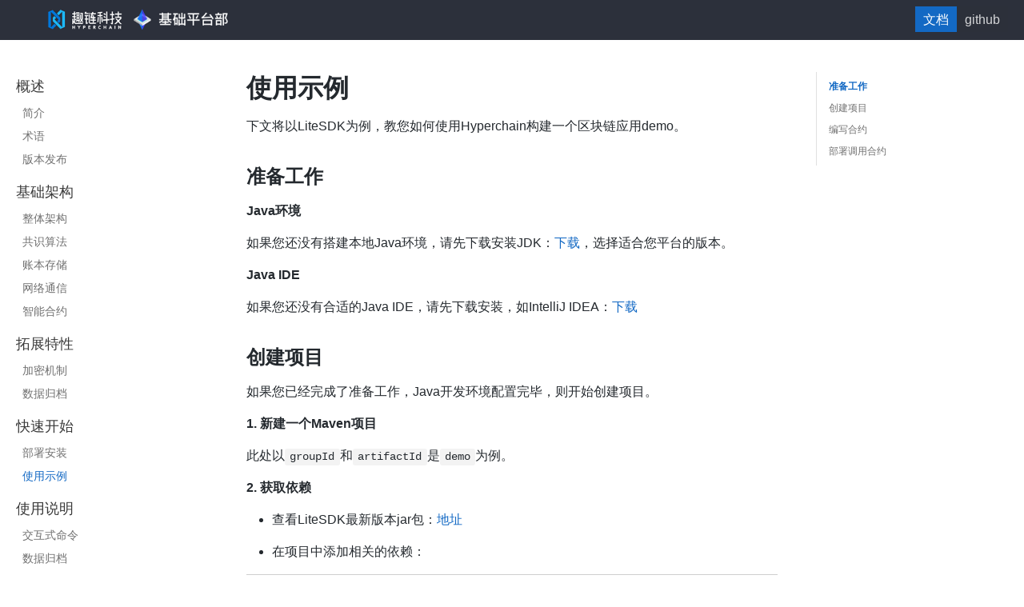

--- FILE ---
content_type: text/html; charset=utf-8
request_url: https://docs.hyperchain.cn/docs/flato-solo/3.2-flato-tutorial
body_size: 27365
content:
<!DOCTYPE html><html lang="en"><head><meta charSet="utf-8"/><meta http-equiv="X-UA-Compatible" content="IE=edge"/><title>使用示例 · Docs</title><meta name="viewport" content="width=device-width"/><meta name="generator" content="Docusaurus"/><meta name="description" content="下文将以LiteSDK为例，教您如何使用Hyperchain构建一个区块链应用demo。"/><meta name="docsearch:language" content="en"/><meta property="og:title" content="使用示例 · Docs"/><meta property="og:type" content="website"/><meta property="og:url" content="https://www.hyperchain.cn/"/><meta property="og:description" content="下文将以LiteSDK为例，教您如何使用Hyperchain构建一个区块链应用demo。"/><meta property="og:image" content="https://www.hyperchain.cn/img/logo/Bowler_FullColor_DarkText.png"/><meta name="twitter:card" content="summary"/><meta name="twitter:image" content="https://www.hyperchain.cn/img/logo/Bowler_FullColor_DarkText.png"/><link rel="shortcut icon" href="/img/favicon/favicon.ico"/><link rel="stylesheet" href="//cdnjs.cloudflare.com/ajax/libs/highlight.js/9.12.0/styles/atom-one-dark.min.css"/><script>
              (function(i,s,o,g,r,a,m){i['GoogleAnalyticsObject']=r;i[r]=i[r]||function(){
              (i[r].q=i[r].q||[]).push(arguments)},i[r].l=1*new Date();a=s.createElement(o),
              m=s.getElementsByTagName(o)[0];a.async=1;a.src=g;m.parentNode.insertBefore(a,m)
              })(window,document,'script','https://www.google-analytics.com/analytics.js','ga');

              ga('create', 'UA-135472777-1', 'auto');
              ga('send', 'pageview');
            </script><script type="text/javascript" src="https://buttons.github.io/buttons.js"></script><script src="/js/scrollSpy.js"></script><link rel="stylesheet" href="/css/prism.css"/><link rel="stylesheet" href="/css/main.css"/><script src="/js/codetabs.js"></script></head><body class="sideNavVisible separateOnPageNav"><div class="fixedHeaderContainer"><div class="headerWrapper wrapper"><header><a href="/"><img class="logo" src="/img/logo/header_logo@2x.png" alt="Docs"/><h2 class="headerTitleWithLogo">Docs</h2></a><div class="navigationWrapper navigationSlider"><nav class="slidingNav"><ul class="nav-site nav-site-internal"><li class="siteNavGroupActive"><a href="/docs/flato-solo/1.0-flato-intro" target="_self">文档</a></li><li class=""><a href="https://github.com/hyperchain/hyperchain" target="_self">github</a></li></ul></nav></div></header></div></div><div class="navPusher"><div class="docMainWrapper wrapper"><div class="docsNavContainer" id="docsNav"><nav class="toc"><div class="toggleNav"><section class="navWrapper wrapper"><div class="navBreadcrumb wrapper"><div class="navToggle" id="navToggler"><div class="hamburger-menu"><div class="line1"></div><div class="line2"></div><div class="line3"></div></div></div><h2><i>›</i><span>快速开始</span></h2><div class="tocToggler" id="tocToggler"><i class="icon-toc"></i></div></div><div class="navGroups"><div class="navGroup"><h3 class="navGroupCategoryTitle">概述</h3><ul class=""><li class="navListItem"><a class="navItem" href="/docs/flato-solo/1.0-flato-intro">简介</a></li><li class="navListItem"><a class="navItem" href="/docs/flato-solo/1.1-flato-term">术语</a></li><li class="navListItem"><a class="navItem" href="/docs/flato-solo/1.2-flato-releasenote">版本发布</a></li></ul></div><div class="navGroup"><h3 class="navGroupCategoryTitle">基础架构</h3><ul class=""><li class="navListItem"><a class="navItem" href="/docs/flato-solo/2.0-flato-architecture">整体架构</a></li><li class="navListItem"><a class="navItem" href="/docs/flato-solo/2.1-flato-feature-consensus">共识算法</a></li><li class="navListItem"><a class="navItem" href="/docs/flato-solo/2.2-flato-feature-storage">账本存储</a></li><li class="navListItem"><a class="navItem" href="/docs/flato-solo/2.3-flato-feature-network">网络通信</a></li><li class="navListItem"><a class="navItem" href="/docs/flato-solo/2.4-flato-feature-contract">智能合约</a></li></ul></div><div class="navGroup"><h3 class="navGroupCategoryTitle">拓展特性</h3><ul class=""><li class="navListItem"><a class="navItem" href="/docs/flato-solo/2.5-flato-feature-encryption">加密机制</a></li><li class="navListItem"><a class="navItem" href="/docs/flato-solo/2.6-flato-feature-archive">数据归档</a></li></ul></div><div class="navGroup"><h3 class="navGroupCategoryTitle">快速开始</h3><ul class=""><li class="navListItem"><a class="navItem" href="/docs/flato-solo/3.1-flato-quickstart">部署安装</a></li><li class="navListItem navListItemActive"><a class="navItem" href="/docs/flato-solo/3.2-flato-tutorial">使用示例</a></li></ul></div><div class="navGroup"><h3 class="navGroupCategoryTitle">使用说明</h3><ul class=""><li class="navListItem"><a class="navItem" href="/docs/flato-solo/4.3-flato-guide-ipc">交互式命令</a></li><li class="navListItem"><a class="navItem" href="/docs/flato-solo/4.4-flato-guide-archive">数据归档</a></li></ul></div><div class="navGroup"><h3 class="navGroupCategoryTitle">SDK</h3><ul class=""><li class="navListItem"><a class="navItem" href="/docs/flato-solo/5.1-flato-sdk-litesdk">LITESDK</a></li></ul></div></div></section></div><script>
            var coll = document.getElementsByClassName('collapsible');
            var checkActiveCategory = true;
            for (var i = 0; i < coll.length; i++) {
              var links = coll[i].nextElementSibling.getElementsByTagName('*');
              if (checkActiveCategory){
                for (var j = 0; j < links.length; j++) {
                  if (links[j].classList.contains('navListItemActive')){
                    coll[i].nextElementSibling.classList.toggle('hide');
                    coll[i].childNodes[1].classList.toggle('rotate');
                    checkActiveCategory = false;
                    break;
                  }
                }
              }

              coll[i].addEventListener('click', function() {
                var arrow = this.childNodes[1];
                arrow.classList.toggle('rotate');
                var content = this.nextElementSibling;
                content.classList.toggle('hide');
              });
            }

            document.addEventListener('DOMContentLoaded', function() {
              createToggler('#navToggler', '#docsNav', 'docsSliderActive');
              createToggler('#tocToggler', 'body', 'tocActive');

              var headings = document.querySelector('.toc-headings');
              headings && headings.addEventListener('click', function(event) {
                var el = event.target;
                while(el !== headings){
                  if (el.tagName === 'A') {
                    document.body.classList.remove('tocActive');
                    break;
                  } else{
                    el = el.parentNode;
                  }
                }
              }, false);

              function createToggler(togglerSelector, targetSelector, className) {
                var toggler = document.querySelector(togglerSelector);
                var target = document.querySelector(targetSelector);

                if (!toggler) {
                  return;
                }

                toggler.onclick = function(event) {
                  event.preventDefault();

                  target.classList.toggle(className);
                };
              }
            });
        </script></nav></div><div class="container mainContainer docsContainer"><div class="wrapper"><div class="post"><header class="postHeader"><h1 id="__docusaurus" class="postHeaderTitle">使用示例</h1></header><article><div><span><p>下文将以LiteSDK为例，教您如何使用Hyperchain构建一个区块链应用demo。</p>
<h2><a class="anchor" aria-hidden="true" id="准备工作"></a><a href="#准备工作" aria-hidden="true" class="hash-link"><svg class="hash-link-icon" aria-hidden="true" height="16" version="1.1" viewBox="0 0 16 16" width="16"><path fill-rule="evenodd" d="M4 9h1v1H4c-1.5 0-3-1.69-3-3.5S2.55 3 4 3h4c1.45 0 3 1.69 3 3.5 0 1.41-.91 2.72-2 3.25V8.59c.58-.45 1-1.27 1-2.09C10 5.22 8.98 4 8 4H4c-.98 0-2 1.22-2 2.5S3 9 4 9zm9-3h-1v1h1c1 0 2 1.22 2 2.5S13.98 12 13 12H9c-.98 0-2-1.22-2-2.5 0-.83.42-1.64 1-2.09V6.25c-1.09.53-2 1.84-2 3.25C6 11.31 7.55 13 9 13h4c1.45 0 3-1.69 3-3.5S14.5 6 13 6z"></path></svg></a>准备工作</h2>
<p><strong>Java环境</strong></p>
<p>如果您还没有搭建本地Java环境，请先下载安装JDK：<a href="https://www.oracle.com/technetwork/java/javase/downloads/jdk8-downloads-2133151.html">下载</a>，选择适合您平台的版本。</p>
<p><strong>Java IDE</strong></p>
<p>如果您还没有合适的Java IDE，请先下载安装，如IntelliJ IDEA：<a href="https://www.jetbrains.com/idea/download/">下载</a></p>
<h2><a class="anchor" aria-hidden="true" id="创建项目"></a><a href="#创建项目" aria-hidden="true" class="hash-link"><svg class="hash-link-icon" aria-hidden="true" height="16" version="1.1" viewBox="0 0 16 16" width="16"><path fill-rule="evenodd" d="M4 9h1v1H4c-1.5 0-3-1.69-3-3.5S2.55 3 4 3h4c1.45 0 3 1.69 3 3.5 0 1.41-.91 2.72-2 3.25V8.59c.58-.45 1-1.27 1-2.09C10 5.22 8.98 4 8 4H4c-.98 0-2 1.22-2 2.5S3 9 4 9zm9-3h-1v1h1c1 0 2 1.22 2 2.5S13.98 12 13 12H9c-.98 0-2-1.22-2-2.5 0-.83.42-1.64 1-2.09V6.25c-1.09.53-2 1.84-2 3.25C6 11.31 7.55 13 9 13h4c1.45 0 3-1.69 3-3.5S14.5 6 13 6z"></path></svg></a>创建项目</h2>
<p>如果您已经完成了准备工作，Java开发环境配置完毕，则开始创建项目。</p>
<p><strong>1. 新建一个Maven项目</strong></p>
<p>此处以<code>groupId</code>和<code>artifactId</code>是<code>demo</code>为例。</p>
<p><strong>2. 获取依赖</strong></p>
<ul>
<li><p>查看LiteSDK最新版本jar包：<a href="https://mvnrepository.com/artifact/cn.hyperchain/litesdk/1.0.0">地址</a></p></li>
<li><p>在项目中添加相关的依赖：</p></li>
</ul>
<div class="tabs"><div class="nav-tabs"><div id="tab-group-19-tab-20" class="nav-link active" data-group="group_19" data-tab="tab-group-19-content-20">Maven</div><div id="tab-group-19-tab-21" class="nav-link" data-group="group_19" data-tab="tab-group-19-content-21">Gradle</div><div id="tab-group-19-tab-22" class="nav-link" data-group="group_19" data-tab="tab-group-19-content-22">STB</div><div id="tab-group-19-tab-23" class="nav-link" data-group="group_19" data-tab="tab-group-19-content-23">grape</div><div id="tab-group-19-tab-24" class="nav-link" data-group="group_19" data-tab="tab-group-19-content-24">Ivy</div></div><div class="tab-content"><div id="tab-group-19-content-20" class="tab-pane active" data-group="group_19" tabindex="-1"><div><span><pre><code class="hljs css language-xml"><span class="hljs-tag">&lt;<span class="hljs-name">dependency</span>&gt;</span><br />    <span class="hljs-tag">&lt;<span class="hljs-name">groupId</span>&gt;</span>cn.hyperchain<span class="hljs-tag">&lt;/<span class="hljs-name">groupId</span>&gt;</span><br />    <span class="hljs-tag">&lt;<span class="hljs-name">artifactId</span>&gt;</span>litesdk<span class="hljs-tag">&lt;/<span class="hljs-name">artifactId</span>&gt;</span><br />    <span class="hljs-tag">&lt;<span class="hljs-name">version</span>&gt;</span>1.0.0<span class="hljs-tag">&lt;/<span class="hljs-name">version</span>&gt;</span><br /><span class="hljs-tag">&lt;/<span class="hljs-name">dependency</span><br /><br /></span></code></pre>
</span></div></div><div id="tab-group-19-content-21" class="tab-pane" data-group="group_19" tabindex="-1"><div><span><pre><code class="hljs css language-bash">// https://mvnrepository.com/artifact/cn.hyperchain/litesdk<br />compile group: <span class="token string">'cn.hyperchain'</span>, name: <span class="token string">'litesdk'</span>, version: <span class="token string">'1.0.0'</span><br /><br /></code></pre>
</span></div></div><div id="tab-group-19-content-22" class="tab-pane" data-group="group_19" tabindex="-1"><div><span><pre><code class="hljs css language-C"><span class="hljs-comment">// https://mvnrepository.com/artifact/cn.hyperchain/litesdk</span><br />libraryDependencies += <span class="hljs-string">"cn.hyperchain"</span> % <span class="hljs-string">"litesdk"</span> % <span class="hljs-string">"1.0.0"</span><br /><br /></code></pre>
</span></div></div><div id="tab-group-19-content-23" class="tab-pane" data-group="group_19" tabindex="-1"><div><span><pre><code class="hljs"><span class="hljs-comment">// https://mvnrepository.com/artifact/cn.hyperchain/litesdk</span><br /><span class="hljs-variable">@Grapes</span>(<br />    <span class="hljs-variable">@Grab</span>(group=<span class="hljs-string">'cn.hyperchain'</span>, module=<span class="hljs-string">'litesdk'</span>, version=<span class="hljs-string">'1.0.0'</span>)<br />)<br /><br /></code></pre>
</span></div></div><div id="tab-group-19-content-24" class="tab-pane" data-group="group_19" tabindex="-1"><div><span><pre><code class="hljs css language-bash"><span class="token operator">&lt;</span>dependency <span class="token assign-left variable">org</span><span class="token operator">=</span><span class="token string">"cn.hyperchain"</span> <span class="token assign-left variable">name</span><span class="token operator">=</span><span class="token string">"litesdk"</span> <span class="token assign-left variable">rev</span><span class="token operator">=</span><span class="token string">"1.0.0"</span>/<span class="token operator">></span><br /><br /><br /></code></pre>
</span></div></div></div></div>
<p>完成以上步骤即可得到LiteSDK进行使用。</p>
<p><strong>3. 将certs文件夹添加到项目</strong><code>src/main/resources</code><strong>中，供后续使用。</strong></p>
<h2><a class="anchor" aria-hidden="true" id="编写合约"></a><a href="#编写合约" aria-hidden="true" class="hash-link"><svg class="hash-link-icon" aria-hidden="true" height="16" version="1.1" viewBox="0 0 16 16" width="16"><path fill-rule="evenodd" d="M4 9h1v1H4c-1.5 0-3-1.69-3-3.5S2.55 3 4 3h4c1.45 0 3 1.69 3 3.5 0 1.41-.91 2.72-2 3.25V8.59c.58-.45 1-1.27 1-2.09C10 5.22 8.98 4 8 4H4c-.98 0-2 1.22-2 2.5S3 9 4 9zm9-3h-1v1h1c1 0 2 1.22 2 2.5S13.98 12 13 12H9c-.98 0-2-1.22-2-2.5 0-.83.42-1.64 1-2.09V6.25c-1.09.53-2 1.84-2 3.25C6 11.31 7.55 13 9 13h4c1.45 0 3-1.69 3-3.5S14.5 6 13 6z"></path></svg></a>编写合约</h2>
<p>平台目前支持使用Java语言进行智能合约的开发，此处以HVM为例。</p>
<p>下面是一个模拟银行的智能合约。本例中申明了银行相关的属性银行名bankName, 银行编号bankNum以及银行状态字段isInvalid等。除此之外，合约中还存储了一个adrress字段修饰的合约所有者地址，该地址用户判别合约调用者和合约的关系，理论上可以限制只有合约调用者才能够进行合约函数的编写。</p>
<pre><code class="hljs css language-java"><span class="hljs-comment">//合约主体类SBank.java</span>
<span class="hljs-keyword">public</span> <span class="hljs-class"><span class="hljs-keyword">class</span> <span class="hljs-title">SBank</span> <span class="hljs-keyword">extends</span> <span class="hljs-title">BaseContract</span> <span class="hljs-keyword">implements</span> <span class="hljs-title">ISBank</span> </span>{
    <span class="hljs-comment">//注解标记数据持久化</span>
    <span class="hljs-meta">@StoreField</span>
    <span class="hljs-keyword">public</span> HyperMap&lt;String, Integer&gt; accounts = <span class="hljs-keyword">new</span> HyperMap&lt;String, Integer&gt;();

    <span class="hljs-function"><span class="hljs-keyword">public</span> <span class="hljs-title">SBank</span><span class="hljs-params">()</span> </span>{
    }

    <span class="hljs-meta">@Override</span>
    <span class="hljs-function"><span class="hljs-keyword">public</span> <span class="hljs-keyword">void</span> <span class="hljs-title">onInit</span><span class="hljs-params">()</span> </span>{
        <span class="hljs-keyword">this</span>.accounts.put(<span class="hljs-string">"AAA"</span>, <span class="hljs-number">1000000000</span>);
        <span class="hljs-keyword">this</span>.accounts.put(<span class="hljs-string">"BBB"</span>, <span class="hljs-number">1000000000</span>);
        <span class="hljs-keyword">this</span>.accounts.put(<span class="hljs-string">"CCC"</span>, <span class="hljs-number">1000000000</span>);
        <span class="hljs-keyword">this</span>.accounts.put(<span class="hljs-string">"DDD"</span>, <span class="hljs-number">1000000000</span>);
    }

    <span class="hljs-meta">@Override</span>
    <span class="hljs-function"><span class="hljs-keyword">public</span> <span class="hljs-keyword">boolean</span> <span class="hljs-title">transfer</span><span class="hljs-params">(String from, String to, <span class="hljs-keyword">int</span> value)</span> </span>{
        <span class="hljs-keyword">int</span> fromBalance = <span class="hljs-keyword">this</span>.accounts.get(from);
        <span class="hljs-keyword">int</span> toBalance;
        <span class="hljs-keyword">if</span> (!<span class="hljs-keyword">this</span>.accounts.containsKey(from) || fromBalance &lt; value) {
            <span class="hljs-keyword">return</span> <span class="hljs-keyword">false</span>;
        }
        <span class="hljs-comment">// if to account not exist, create</span>
        <span class="hljs-keyword">if</span> (!<span class="hljs-keyword">this</span>.accounts.containsKey(to)) {
            toBalance = <span class="hljs-number">0</span>;
        } <span class="hljs-keyword">else</span> {
            toBalance = <span class="hljs-keyword">this</span>.accounts.get(to);
        }

        <span class="hljs-comment">// do transaction</span>
        <span class="hljs-keyword">this</span>.accounts.put(from, fromBalance - value);
        <span class="hljs-keyword">this</span>.accounts.put(to, toBalance + value);
        <span class="hljs-keyword">return</span> <span class="hljs-keyword">true</span>;
    }

    <span class="hljs-meta">@Override</span>
    <span class="hljs-function"><span class="hljs-keyword">public</span> <span class="hljs-keyword">boolean</span> <span class="hljs-title">deposit</span><span class="hljs-params">(String from, <span class="hljs-keyword">int</span> value)</span> </span>{
        <span class="hljs-comment">// if to account not exist, create</span>
        <span class="hljs-keyword">if</span> (!<span class="hljs-keyword">this</span>.accounts.containsKey(from)) {
            <span class="hljs-keyword">this</span>.accounts.put(from, <span class="hljs-number">0</span>);
        }
        <span class="hljs-keyword">this</span>.accounts.put(from, <span class="hljs-keyword">this</span>.accounts.get(from) + value);
        <span class="hljs-keyword">return</span> <span class="hljs-keyword">true</span>;
    }
}

<span class="hljs-comment">//ISBank.java</span>
<span class="hljs-keyword">public</span> <span class="hljs-class"><span class="hljs-keyword">interface</span> <span class="hljs-title">ISBank</span> <span class="hljs-keyword">extends</span> <span class="hljs-title">BaseContractInterface</span> </span>{
    <span class="hljs-function"><span class="hljs-keyword">boolean</span> <span class="hljs-title">transfer</span><span class="hljs-params">(String from, String to, <span class="hljs-keyword">int</span> val)</span></span>;

    <span class="hljs-function"><span class="hljs-keyword">boolean</span> <span class="hljs-title">deposit</span><span class="hljs-params">(String from, <span class="hljs-keyword">int</span> val)</span></span>;
}

<span class="hljs-comment">//invoke bean: InvokeBank.java</span>
<span class="hljs-keyword">public</span> <span class="hljs-class"><span class="hljs-keyword">class</span> <span class="hljs-title">InvokeBank</span> <span class="hljs-keyword">implements</span> <span class="hljs-title">BaseInvoke</span>&lt;<span class="hljs-title">Boolean</span>, <span class="hljs-title">ISBank</span>&gt; </span>{

    <span class="hljs-keyword">public</span> String from;
    <span class="hljs-keyword">public</span> String to;
    <span class="hljs-keyword">public</span> <span class="hljs-keyword">int</span> value;

    <span class="hljs-comment">// 必须有一个无参默认构造方法</span>
    <span class="hljs-function"><span class="hljs-keyword">public</span> <span class="hljs-title">InvokeBank</span><span class="hljs-params">()</span> </span>{
    }

    <span class="hljs-function"><span class="hljs-keyword">public</span> <span class="hljs-title">InvokeBank</span><span class="hljs-params">(String from, String to, <span class="hljs-keyword">int</span> value)</span> </span>{
        <span class="hljs-keyword">this</span>.from = from;
        <span class="hljs-keyword">this</span>.to = to;
        <span class="hljs-keyword">this</span>.value = value;
    }

    <span class="hljs-meta">@Override</span>
    <span class="hljs-function"><span class="hljs-keyword">public</span> Boolean <span class="hljs-title">invoke</span><span class="hljs-params">(ISBank obj)</span> </span>{
        <span class="hljs-keyword">boolean</span> a = obj.transfer(from, to, value);
        <span class="hljs-keyword">return</span> a;
    }
}

</code></pre>
<p>本例使用了一个map的结构进行用户及其资产的映射关系的维护，deposit函数实现了用户存款的业务，transfer实现了简单的用户之间的资产转账的业务。至此模拟银行合约的编写结束，接下来继续阐述如何对该合约进行编译、部署和调用。</p>
<p>先将合约SBank.java、ISBank.java打成一个jar包，在pom.xml文件中需配置Main-Class为SBank.java（合约主体类），打好的jar包放到resources文件夹中（也可放入其他路径）。</p>
<h2><a class="anchor" aria-hidden="true" id="部署调用合约"></a><a href="#部署调用合约" aria-hidden="true" class="hash-link"><svg class="hash-link-icon" aria-hidden="true" height="16" version="1.1" viewBox="0 0 16 16" width="16"><path fill-rule="evenodd" d="M4 9h1v1H4c-1.5 0-3-1.69-3-3.5S2.55 3 4 3h4c1.45 0 3 1.69 3 3.5 0 1.41-.91 2.72-2 3.25V8.59c.58-.45 1-1.27 1-2.09C10 5.22 8.98 4 8 4H4c-.98 0-2 1.22-2 2.5S3 9 4 9zm9-3h-1v1h1c1 0 2 1.22 2 2.5S13.98 12 13 12H9c-.98 0-2-1.22-2-2.5 0-.83.42-1.64 1-2.09V6.25c-1.09.53-2 1.84-2 3.25C6 11.31 7.55 13 9 13h4c1.45 0 3-1.69 3-3.5S14.5 6 13 6z"></path></svg></a>部署调用合约</h2>
<p>下面是利用 LiteSDK 进行 SBank 部署、调用的例子：</p>
<pre><code class="hljs css language-java"><span class="hljs-keyword">public</span> <span class="hljs-class"><span class="hljs-keyword">class</span> <span class="hljs-title">TestSBank</span> </span>{
    <span class="hljs-comment">//合约jar包路径</span>
    String jarPath = <span class="hljs-string">"/Users/dong/IdeaProjects/hyperchain/contractRes/hvm-bench-test/hypermap/target/sbank.jar"</span>;
    String defaultURL = <span class="hljs-string">"localhost:8081"</span>;

    <span class="hljs-meta">@Test</span>
    <span class="hljs-function"><span class="hljs-keyword">public</span> <span class="hljs-keyword">void</span> <span class="hljs-title">testSBank</span><span class="hljs-params">()</span> <span class="hljs-keyword">throws</span> Exception </span>{
        InputStream is = FileUtil.readFileAsStream(jarPath);
        DefaultHttpProvider defaultHttpProvider = <span class="hljs-keyword">new</span> DefaultHttpProvider.Builder().setUrl(defaultURL).build();
        ProviderManager providerManager = ProviderManager.createManager(defaultHttpProvider);

        ContractService contractService = ServiceManager.getContractService(providerManager);
        AccountService accountService = ServiceManager.getAccountService(providerManager);
        Account account = accountService.genAccount(Algo.ECRAW);


        <span class="hljs-comment">//部署合约</span>
        Transaction transaction = <span class="hljs-keyword">new</span> Transaction.HVMBuilder(account.getAddress()).deploy(is).build();
        transaction.sign(account);
        ReceiptResponse receiptResponse = contractService.deploy(transaction).send().polling();
        <span class="hljs-comment">//获取合约地址</span>
        String contractAddress = receiptResponse.getContractAddress();
        System.out.println(<span class="hljs-string">"contract address: "</span> + contractAddress);

        <span class="hljs-comment">//调用合约</span>
        Transaction transaction1 = <span class="hljs-keyword">new</span> 
        <span class="hljs-comment">//创建指定invoke bean的交易</span>
        Transaction.HVMBuilder(account.getAddress()).invoke(contractAddress, <span class="hljs-keyword">new</span> InvokeBank(<span class="hljs-string">"AAA"</span>, <span class="hljs-string">"BBB"</span>, <span class="hljs-number">100</span>)).build();
        transaction1.sign(account);
        ReceiptResponse receiptResponse1 = contractService.invoke(transaction1).send().polling();
        <span class="hljs-comment">//对交易执行结果进行解码</span>
        String decodeHVM = Decoder.decodeHVM(receiptResponse1.getRet(), String<span class="hljs-class">.<span class="hljs-keyword">class</span>)</span>;
        System.out.println(<span class="hljs-string">"decode: "</span> + decodeHVM);
    }


</code></pre>
<p>如上所示，首先需要实例化一个HttpProvider的实例，然后创建账户，接着使用该实例去进行合约部署和调用。交易发送之后只能返回一个交易哈希，需要通过该哈希去查询交易的结果，如部署合约中的拿到的交易回执中的合约地址。合约地址和invoke bean是调用合约的一个必须选项。在进行方法调用之前首先需要将需要调用的invoke bean进行编码。</p>
<p>在本例中，执行的实际合约如下：</p>
<ol>
<li>部署合约：在部署过程中创建了AAA、BBB、CCC、DDD四个账户，分别设置余额1000000000</li>
<li>调用合约：AAA账户向BBB账户中转入100，并返回成功或失败的状态</li>
</ol>
</span></div></article></div><div class="docs-prevnext"><a class="docs-prev button" href="/docs/flato-solo/3.1-flato-quickstart"><span class="arrow-prev">← </span><span>部署安装</span></a><a class="docs-next button" href="/docs/flato-solo/4.3-flato-guide-ipc"><span>交互式命令</span><span class="arrow-next"> →</span></a></div></div></div><nav class="onPageNav"><ul class="toc-headings"><li><a href="#准备工作">准备工作</a></li><li><a href="#创建项目">创建项目</a></li><li><a href="#编写合约">编写合约</a></li><li><a href="#部署调用合约">部署调用合约</a></li></ul></nav></div><footer class="nav-footer" id="footer"><section class="sitemap"><a href="https://tech.hyperchain.cn">QTech</a><a href="https://github.com/hyperchain/docs">GitHub</a></section><section class="copyright">Copyright © 2026 Hyperchain Co., Ltd.</section></footer></div><script>window.twttr=(function(d,s, id){var js,fjs=d.getElementsByTagName(s)[0],t=window.twttr||{};if(d.getElementById(id))return t;js=d.createElement(s);js.id=id;js.src='https://platform.twitter.com/widgets.js';fjs.parentNode.insertBefore(js, fjs);t._e = [];t.ready = function(f) {t._e.push(f);};return t;}(document, 'script', 'twitter-wjs'));</script><script src="http://localhost:35729/livereload.js"></script></body></html>

--- FILE ---
content_type: text/css; charset=utf-8
request_url: https://docs.hyperchain.cn/css/main.css
body_size: 44325
content:
/**
 * Copyright (c) 2017-present, Facebook, Inc.
 *
 * This source code is licensed under the MIT license found in the
 * LICENSE file in the root directory of this source tree.
 */

/* Reset */
html,
body,
div,
span,
applet,
object,
iframe,
h1,
h2,
h3,
h4,
h5,
h6,
p,
blockquote,
pre,
a,
abbr,
acronym,
address,
big,
cite,
code,
del,
dfn,
em,
img,
ins,
kbd,
q,
s,
samp,
small,
strike,
strong,
sub,
sup,
tt,
var,
b,
u,
i,
center,
dl,
dt,
dd,
ol,
ul,
li,
fieldset,
form,
label,
legend,
table,
caption,
tbody,
tfoot,
thead,
tr,
th,
td,
article,
aside,
canvas,
details,
embed,
figure,
figcaption,
footer,
header,
hgroup,
menu,
nav,
output,
ruby,
section,
summary,
time,
mark,
audio,
video {
  border: 0;
  font: inherit;
  font-size: 100%;
  margin: 0;
  padding: 0;
  vertical-align: baseline;
}

/* Base scaffolding taken from Markswatch theme */
body {
  color: #24292e;
  font-family: -apple-system, BlinkMacSystemFont, 'Segoe UI', Helvetica, Arial,
    sans-serif, 'Apple Color Emoji', 'Segoe UI Emoji', 'Segoe UI Symbol';
  font-size: 16px;
  line-height: 1.5;
  -ms-text-size-adjust: 100%;
  -webkit-text-size-adjust: 100%;
  word-wrap: break-word;
}

* {
  box-sizing: border-box;
}

strong,
b {
  font-weight: 600;
}

em,
i {
  font-style: italic;
}

[type='checkbox'] {
  box-sizing: border-box;
  padding: 0;
}

a {
  color: #1369c4;
  text-decoration: none;
}

a:hover {
  color: #1369c4;
  text-decoration: none;
}

a:active,
a:hover {
  outline-width: 0;
}

a:not([href]) {
  color: inherit;
  text-decoration: none;
}

p {
  margin-bottom: 1em;
  margin-top: 0;
}

h1,
h2,
h3,
h4,
h5,
h6 {
  color: inherit;
  font-weight: 600;
  line-height: 1.25;
  margin-bottom: 16px;
  margin-top: 1.5em;
}

h1 {
  font-size: 32px;
}

h2 {
  font-size: 24px;
}

h3 {
  font-size: 20px;
}

h4 {
  font-size: 16px;
}

h5 {
  font-size: 14px;
}

h6 {
  font-size: 13.6px;
}

ul,
ol {
  margin-bottom: 1em;
  margin-top: 0;
  padding-left: 2em;
}

ol ol,
ul ol {
  list-style-type: lower-roman;
}

ul ul,
ul ol,
ol ol,
ol ul {
  margin-bottom: 0;
  margin-top: 0;
}

ul ul ol,
ul ol ol,
ol ul ol,
ol ol ol {
  list-style-type: lower-alpha;
}

li {
  word-wrap: break-all;
}

li > p {
  margin-top: 1em;
}

li + li {
  margin-top: 0.25em;
}

img {
  border-style: none;
  box-sizing: content-box;
  max-width: 100%;
}

img[align='right'] {
  padding-left: 1.25em;
}

img[align='left'] {
  padding-right: 1.25em;
}

table {
  border-collapse: collapse;
  border-spacing: 0;
  display: block;
  margin-bottom: 16px;
  margin-top: 0;
  overflow: auto;
  width: 100%;
}

table tr {
  background-color: transparent;
  border-top: 1px solid #dfe2e5;
}

table tr:nth-child(2n) {
  background-color: #f6f8fa;
}

table th,
table td {
  border: 1px solid #dfe2e5;
  padding: 6px 13px;
}

table th {
  background-color: inherit;
  color: inherit;
  font-weight: 600;
}

table td {
  color: inherit;
}

blockquote {
  color: #6a737d;
  font-size: 16px;
  margin: 0;
  margin-bottom: 16px;
  padding: 0 1em;
}

blockquote > :first-child {
  margin-top: 0;
}

blockquote > :last-child {
  margin-bottom: 0;
}

code {
  background-color: rgba(27, 31, 35, 0.05);
  border-radius: 3px;
  color: inherit;
  font-family: SFMono-Regular, Menlo, Monaco, Consolas, 'Liberation Mono',
    'Courier New', monospace;
  font-size: 85%;
  margin: 0;
  padding: 3.2px 6.4px;
}

pre {
  margin-bottom: 16px;
}

pre code {
  background-color: transparent;
  border: 0;
  display: inline;
  font-size: 85%;
  line-height: inherit;
  margin: 0;
  max-width: auto;
  overflow: visible;
  padding: 0;
  white-space: pre;
  word-break: normal;
  word-wrap: normal;
}

kbd {
  background-color: #fafbfc;
  border: solid 1px #d1d5da;
  border-bottom-color: #c6cbd1;
  border-radius: 3px;
  box-shadow: inset 0 -1px 0 #c6cbd1;
  color: #444d56;
  display: inline-block;
  font-family: SFMono-Regular, Menlo, Monaco, Consolas, 'Liberation Mono',
    'Courier New', monospace;
  font-size: 68.75%;
  line-height: 10px;
  padding: 3px 5px;
  vertical-align: middle;
}

hr {
  border-color: #dfe2e5;
  border-style: solid;
  border-width: 1px;
  box-sizing: content-box;
  margin: 1.5em 0;
  overflow: hidden;
  padding: 0;
}

hr:before {
  content: '';
  display: table;
}

hr:after {
  clear: both;
  content: '';
  display: table;
}

/**
 * Start of Docusaurus CSS
 */

/* Base */
body {
  background-color: #fff;
  min-height: 100vh;
  text-rendering: optimizeLegibility;
}

@media only screen and (min-width: 736px) {
  body {
    display: flex;
    flex-direction: column;
  }
}

article:before {
  content: '';
  display: table;
}

article:after {
  clear: both;
  content: '';
  display: table;
}

article > :first-child {
  margin-top: 0;
}

article > :last-child {
  margin-bottom: 0;
}

article p img,
article iframe {
  display: block;
  margin-left: auto;
  margin-right: auto;
  max-width: 100%;
}

/* Links */
.anchor {
  display: block;
  position: relative;
  top: -80px;
}

.hash-link {
  line-height: 1;
  margin-left: -20px;
  opacity: 0;
  padding-right: 4px;
  transition: opacity 0.3s;
}

.hash-link:hover {
  opacity: 1 !important;
  transition: none;
}

.hash-link .hash-link-icon {
  vertical-align: middle;
}

/* Buttons */
.button {
  border: 1px solid #1369c4;
  border-radius: 3px;
  color: #1369c4;
  display: inline-block;
  font-size: 14px;
  font-weight: 400;
  line-height: 1.2em;
  padding: 10px;
  text-decoration: none !important;
  text-transform: uppercase;
  transition: background 0.3s, color 0.3s;
}

.button:hover {
  background: #1369c4;
  color: #fff;
}

/* Headers */
h1:hover .hash-link,
h2:hover .hash-link,
h3:hover .hash-link,
h4:hover .hash-link {
  opacity: 0.5;
  transition: none;
}

/* Blockquotes */
blockquote {
  background-color: rgba(255, 229, 100, 0.3);
  border-left: 8px solid #ffe564;
  padding: 15px 30px 15px 15px;
}

/* Utils */
.wrapper {
  margin: 0px auto;
  max-width: 1100px;
  padding: 0 20px;
}

.wrapper blockquote > p:first-child {
  padding-top: 0;
}

.center {
  display: block;
  text-align: center;
}
/* End of Utils */

/* Home Container */
.homeContainer {
  text-align: center;
}

.homeContainer .homeWrapper {
  padding: 2em 10px;
}

.homeContainer .homeWrapper .wrapper {
  margin: 0px auto;
  max-width: 900px;
  padding: 0 20px;
}

.homeContainer .homeWrapper .projectLogo img {
  height: 100px;
  margin-bottom: 0px;
}

.homeContainer .homeWrapper #project_title {
  font-size: 300%;
  letter-spacing: -0.08em;
  line-height: 1em;
  margin-bottom: 80px;
}

.homeContainer .homeWrapper #project_tagline {
  font-size: 200%;
  letter-spacing: -0.04em;
  line-height: 1em;
}

@media only screen and (min-width: 736px) {
  .homeContainer .homeWrapper {
    position: relative;
  }

  .homeContainer .homeWrapper #inner {
    max-width: 600px;
    padding-right: 40px;
  }
}

.projectLogo {
  display: none;
  pointer-events: none;
}

.projectLogo img {
  height: 100px;
  margin-bottom: 0px;
}

.projectIntro {
  margin: 40px 0;
}

.projectTitle {
  color: #1369c4;
  font-size: 250%;
  line-height: 1em;
}

.projectTitle > small {
  display: block;
  font-weight: normal;
  font-size: 50%;
  line-height: 1em;
  margin: 0.7em 0 1.3em;
}

@media only screen and (min-width: 480px) {
  .projectTitle {
    font-size: 300%;
    margin: 0.3em 0;
  }

  .projectLogo img {
    height: 200px;
    margin-bottom: 10px;
  }

  .homeContainer .homeWrapper {
    padding-left: 10px;
    padding-right: 10px;
  }
}

@media only screen and (min-width: 736px) {
  .homeContainer .homeWrapper {
    position: relative;
  }

  .homeContainer .homeWrapper #inner {
    max-width: 600px;
    padding-right: 40px;
  }
}

@media only screen and (min-width: 1200px) {
  .homeContainer .homeWrapper #inner {
    max-width: 750px;
  }

  .homeContainer .homeWrapper .projectLogo {
    align-items: center;
    bottom: 0;
    display: flex;
    justify-content: flex-end;
    left: 0;
    padding: 2em 100px 4em;
    position: absolute;
    right: 0;
    top: 0;
  }
  .homeContainer .homeWrapper .projectLogo img {
    height: 100%;
    max-height: 250px;
  }
}

@media only screen and (min-width: 1500px) {
  .homeContainer .homeWrapper #inner {
    max-width: 1100px;
    padding-bottom: 40px;
    padding-top: 40px;
  }

  .wrapper {
    max-width: 1400px;
  }
}
/* End of Home Container */

/* Main Container */
.mainContainer {
  flex: 1 1 0%;
  max-width: 100%;
  padding: 40px 0;
}

.mainContainer .wrapper {
  text-align: left;
}

.mainContainer .wrapper .allShareBlock {
  padding: 10px 0;
}

.mainContainer .wrapper .allShareBlock .pluginBlock {
  margin: 12px 0;
  padding: 0;
}

.mainContainer .wrapper .post {
  position: relative;
}

.mainContainer .wrapper .post.basicPost {
  margin-top: 30px;
}

.mainContainer .wrapper .post .postHeader {
  margin-bottom: 16px;
}

.mainContainer .wrapper .post .postHeaderTitle {
  margin-top: 0;
  padding: 0;
}

.docsContainer .wrapper .post .postHeader:before,
.docsContainer .wrapper .post .postHeaderTitle:before {
  content: '';
  display: block;
  height: 90px; /* fixed header height and empty space below it */
  margin-top: -90px; /* negative fixed header height and empty space below it  */
  visibility: hidden;
  pointer-events: none;
}

.mainContainer .wrapper .post .postSocialPlugins {
  padding-top: 1em;
}

.mainContainer .wrapper .post .docPagination {
  background: #1369c4;
  bottom: 0px;
  left: 0px;
  position: absolute;
  right: 0px;
}

.mainContainer .wrapper .post .docPagination .pager {
  display: inline-block;
  width: 50%;
}

.mainContainer .wrapper .post .docPagination .pagingNext {
  float: right;
  text-align: right;
}

.mainContainer .wrapper .post .docPagination a {
  border: none;
  color: #fff;
  display: block;
  padding: 4px 12px;
}

.mainContainer .wrapper .post .docPagination a:hover {
  background-color: #f9f9f9;
  color: #393939;
}

.mainContainer .wrapper .post .docPagination a .pagerLabel {
  display: inline;
}

.mainContainer .wrapper .post .docPagination a .pagerTitle {
  display: none;
}

@media only screen and (min-width: 480px) {
  .mainContainer .wrapper .post .docPagination a .pagerLabel {
    display: none;
  }

  .mainContainer .wrapper .post .docPagination a .pagerTitle {
    display: inline;
  }
}

@media only screen and (min-width: 1024px) {
  .mainContainer .wrapper .post {
    display: block;
  }

  .mainContainer .wrapper .posts .post {
    width: 100%;
  }
}

@media only screen and (max-width: 1023px) {
  .docsContainer .wrapper .post .postHeader:before,
  .docsContainer .wrapper .post .postHeaderTitle:before {
    content: '';
    display: block;
    height: 200px; /* fixed header height and empty space below it */
    margin-top: -200px; /* negative fixed header height and empty space below it  */
    visibility: hidden;
    pointer-events: none;
  }
}
/* End of Main Container */

/* Navbar */
.fixedHeaderContainer {
  background: #1369c4;
  color: #fff;
  min-height: 50px;
  padding: 8px 0;
  position: fixed;
  width: 100%;
  z-index: 9999;
  transform: translate3d(0, 0, 0);
}

@media only screen and (min-width: 1024px) {
  .fixedHeaderContainer {
    flex-shrink: 0;
  }
}

.fixedHeaderContainer a {
  align-items: center;
  border: 0;
  color: #fff;
  display: flex;
  flex-flow: row nowrap;
  height: 34px;
  z-index: 10000;
}

.fixedHeaderContainer header {
  display: flex;
  flex-flow: row nowrap;
  position: relative;
  text-align: left;
}

.fixedHeaderContainer header img {
  height: 100%;
  margin-right: 10px;
}

.fixedHeaderContainer header .headerTitle {
  font-size: 1.25em;
  margin: 0;
}

.fixedHeaderContainer header .headerTitleWithLogo {
  display: block;
  font-size: 1.25em;
  line-height: 18px;
  margin: 0;
  position: relative;
  z-index: 9999;
}

.fixedHeaderContainer header h3 {
  color: white;
  font-size: 16px;
  margin: 0;
  margin-left: 10px;
  text-decoration: underline;
}

@media (max-width: 480px) {
  .headerTitle {
    font-size: 17px;
  }

  .headerTitleWithLogo {
    display: none !important;
  }
}
/* End of Navbar */

/* Promo section */
.promoSection {
  display: flex;
  flex-flow: column wrap;
  font-size: 125%;
  line-height: 1.6em;
  position: relative;
  z-index: 99;
}

.promoSection .promoRow {
  padding: 10px 0;
}

.promoSection .promoRow .pluginWrapper {
  display: block;
}

.promoSection .promoRow .pluginWrapper.ghWatchWrapper,
.promoSection .promoRow .pluginWrapper.ghStarWrapper {
  height: 28px;
}

.promoSection .promoRow .pluginRowBlock {
  display: flex;
  flex-wrap: wrap;
  justify-content: center;
  margin: 0 -2px;
}

.promoSection .promoRow .pluginRowBlock .pluginWrapper {
  padding: 0 2px;
}

.promoSection .promoRow .pluginRowBlock iframe {
  margin-left: 2px;
  margin-top: 5px;
}
/* End of Promo Section */

/* Search */
input[type='search'] {
  -moz-appearance: none;
  -webkit-appearance: none;
}

.navSearchWrapper {
  align-items: center;
  align-self: center;
  display: flex;
  justify-content: center;
  padding-left: 10px;
  position: absolute;
  right: 10px;
  top: 10px;
}

.navSearchWrapper:before {
  border: 3px solid #e5e5e5;
  border-radius: 50%;
  content: ' ';
  display: block;
  height: 6px;
  left: 15px;
  position: absolute;
  top: 50%;
  transform: translateY(-58%);
  width: 6px;
  z-index: 1;
}

.navSearchWrapper:after {
  background: #e5e5e5;
  content: ' ';
  height: 7px;
  left: 24px;
  position: absolute;
  top: 55%;
  transform: rotate(-45deg);
  width: 3px;
  z-index: 1;
}

.navSearchWrapper .aa-dropdown-menu {
  background: #f9f9f9;
  border: 3px solid rgba(57, 57, 57, 0.25);
  color: #393939;
  font-size: 14px;
  left: auto !important;
  line-height: 1.2em;
  right: 0 !important;
}

.navSearchWrapper
  .aa-dropdown-menu
  .algolia-docsearch-suggestion--category-header {
  background: #1369c4;
  color: white;
  font-size: 14px;
  font-weight: 400;
}

.navSearchWrapper
  .aa-dropdown-menu
  .algolia-docsearch-suggestion--category-header
  .algolia-docsearch-suggestion--highlight {
  background-color: #1369c4;
  color: #fff;
}

.navSearchWrapper
  .aa-dropdown-menu
  .algolia-docsearch-suggestion--title
  .algolia-docsearch-suggestion--highlight,
.navSearchWrapper
  .aa-dropdown-menu
  .algolia-docsearch-suggestion--subcategory-column
  .algolia-docsearch-suggestion--highlight {
  color: #1369c4;
}

.navSearchWrapper .aa-dropdown-menu .algolia-docsearch-suggestion__secondary,
.navSearchWrapper
  .aa-dropdown-menu
  .algolia-docsearch-suggestion--subcategory-column {
  border-color: rgba(57, 57, 57, 0.3);
}

input#search_input_react {
  background-color: rgba(0, 0, 0, 0.2);
  border: none;
  border-radius: 20px;
  color: #fff;
  font-size: 14px;
  font-weight: 300;
  line-height: 20px;
  outline: none;
  padding-left: 25px;
  position: relative;
  -webkit-transition: 0.5s width ease;
  -moz-transition: 0.5s width ease;
  -o-transition: 0.5s width ease;
  transition: 0.5s width ease;
  width: 170px;
}

.navSearchWrapper:before {
  left: 24px;
}

.navSearchWrapper:after {
  left: 35px;
}

input#search_input_react:focus,
input#search_input_react:active {
  color: #fff;
  width: 220px;
}
.navigationSlider .slidingNav .navSearchWrapper .algolia-docsearch-footer a {
  height: auto;
}
@media only screen and (max-width: 735px) {
  .navSearchWrapper {
    width: 40%;
  }
}

input::-webkit-input-placeholder {
  color: #e5e5e5;
}

input::-moz-placeholder {
  color: #e5e5e5;
}

input::placeholder {
  color: #e5e5e5;
}

.hljs {
  padding: 1.25rem 1.5rem;
}
/* End of Search */

/* GridBlock */
.gridBlock {
  padding: 0;
}

.gridBlock > * {
  box-sizing: border-box;
}

.gridBlock .twoByGridBlock img,
.gridBlock .threeByGridBlock img,
.gridBlock .fourByGridBlock img {
  max-width: 100%;
}

.gridBlock .gridClear {
  clear: both;
}

@media only screen and (max-width: 735px) {
  .gridBlock .fourByGridBlock {
    flex: 1 0 26%;
  }
}

@media only screen and (min-width: 736px) {
  .gridBlock {
    display: flex;
    flex-direction: row;
    flex-wrap: wrap;
  }

  .gridBlock > * {
    margin: 0 12px;
  }

  .gridBlock > *:first-child {
    margin-left: 0;
  }

  .gridBlock > *:last-child {
    margin-right: 0;
  }

  .gridBlock .twoByGridBlock {
    flex: 1 0 40%;
  }

  .gridBlock .threeByGridBlock {
    flex: 1 0 26%;
  }

  .gridBlock .fourByGridBlock {
    flex: 1 0 20%;
  }

  h2 + .gridBlock {
    padding-top: 20px;
  }
}

@media only screen and (min-width: 1400px) {
  .gridBlock {
    display: flex;
    flex-direction: row;
    flex-wrap: wrap;
  }
}

.alignCenter {
  text-align: center;
}

.alignRight {
  text-align: right;
}

.imageAlignSide {
  display: flex;
  flex-flow: row wrap;
}

.blockImage {
  max-width: 730px;
}

.imageAlignSide .blockImage {
  flex: 0 1 500px;
  max-width: 500px;
}

@media only screen and (max-width: 735px) {
  .imageAlignSide .blockImage {
    display: none;
  }
}

.imageAlignSide .blockContent {
  flex: 1 1;
}

.imageAlignBottom .blockImage {
  margin: 0 auto 20px;
  max-width: 730px;
}

.imageAlignBottom.alignCenter .blockImage {
  margin-left: auto;
  margin-right: auto;
}

.imageAlignTop .blockImage {
  margin-bottom: 20px;
  max-width: 80px;
}

.imageAlignTop.alignCenter .blockImage {
  margin-left: auto;
  margin-right: auto;
}

.imageAlignRight .blockImage {
  margin-left: 40px;
}

.imageAlignLeft .blockImage {
  margin-right: 40px;
}
/* End of GridBlock */

/* Start of Container */
.container .gridBlock .blockContent p {
  padding: 0;
}

.container .wrapper .alignCenter h2 {
  text-align: center;
}

.container .wrapper .imageAlignSide h2 {
  text-align: left;
}

.container .wrapper .imageAlignSide p {
  margin: 0;
  margin-bottom: 40px;
  max-width: 560px;
}

.highlightBackground {
  background: rgba(153, 66, 79, 0.7);
  color: #fff;
}

.highlightBackground a {
  border-color: white;
  color: #fff;
  font-weight: 800;
}

.container.highlightBackground .wrapper h1,
.container.highlightBackground .wrapper h2,
.container.highlightBackground .wrapper h3,
.container.highlightBackground .wrapper h4,
.container.highlightBackground .wrapper h5 {
  border-color: white;
  color: white;
}

.lightBackground {
  background: #f7f7f7;
}

.darkBackground {
  background: #808080;
  color: #fff;
}

.darkBackground a {
  color: #d6b3b8;
}

.darkBackground code {
  color: #d6b3b8;
}

.container.darkBackground .wrapper h1,
.container.darkBackground .wrapper h2,
.container.darkBackground .wrapper h3,
.container.darkBackground .wrapper h4,
.container.darkBackground .wrapper h5 {
  border-color: #fff;
  color: #fff;
}

.container.paddingAll {
  padding: 40px;
}

.container.paddingBottom {
  padding-bottom: 80px;
}

.container.paddingLeft {
  padding-left: 40px;
}

.container.paddingRight {
  padding-right: 40px;
}

.container.paddingTop {
  padding-top: 80px;
}

@media only screen and (max-width: 735px) {
  .container.paddingBottom {
    padding-bottom: 40px;
  }

  .container.paddingTop {
    padding-top: 20px;
  }
}

@media only screen and (max-width: 1023px) {
  .responsiveList .blockContent {
    position: relative;
  }

  .responsiveList .blockContent > div {
    padding-left: 20px;
  }

  .responsiveList .blockContent:before {
    content: '\2022';
    position: absolute;
  }
}
/* End of Container */

/* Navigation Slider */
.navigationSlider .navSlideout {
  cursor: pointer;
  padding-top: 4px;
  position: absolute;
  right: 10px;
  top: 0;
  transition: top 0.3s;
  z-index: 101;
}

.navigationSlider .slidingNav {
  bottom: auto;
  box-sizing: border-box;
  left: 0;
  position: fixed;
  right: 0;
  top: 0;
}

.navigationSlider .slidingNav.slidingNavActive {
  height: auto;
  padding-top: 42px;
  width: 300px;
}

.navigationSlider .slidingNav ul {
  background: #f2f2f2;
  box-sizing: border-box;
  color: #fff;
  display: flex;
  flex-wrap: nowrap;
  list-style: none;
  margin-top: 50px;
  padding: 0;
  width: 100%;
}

.navigationSlider .slidingNav.slidingNavActive ul {
  display: block;
}

.navigationSlider .slidingNav ul li {
  flex: 1 1 auto;
  margin: 0;
  text-align: center;
  white-space: nowrap;
}

.navigationSlider .slidingNav ul li a {
  align-items: center;
  box-sizing: border-box;
  color: #1369c4;
  color: inherit;
  display: flex;
  font-size: 0.9em;
  height: auto;
  height: 50px;
  justify-content: center;
  margin: 0;
  padding: 10px;
  transition: background-color 0.3s;
}

.navigationSlider .slidingNav ul li > a:focus,
.navigationSlider .slidingNav ul li > a:hover,
.navigationSlider .slidingNav ul li.siteNavItemActive > a,
.navigationSlider .slidingNav ul li.siteNavGroupActive > a {
  background-color: #1369c4;
}
/* End of Navigation Slider */

/* Languages Dropdown */
.languages-icon {
  width: 20px;
}

#languages-dropdown {
  /* positioning can block the main menu on mobile */
  pointer-events: none;
  position: absolute;
  width: 100%;
}

#languages-dropdown.visible {
  display: flex;
}
#languages-dropdown.hide {
  display: none;
}

#languages-dropdown-items {
  background-color: #1369c4;
  display: flex;
  flex-direction: column;
  min-width: 120px;
  pointer-events: all;
}

#languages li {
  display: block;
}

.navPusher {
  left: 0;
  min-height: 100%;
  padding-top: 100px;
  position: relative;
  z-index: 99;
}

.singleRowMobileNav.navPusher {
  padding-top: 50px;
}

.navPusher:after {
  background: rgba(0, 0, 0, 0.4);
  content: '';
  height: 0;
  opacity: 0;
  position: absolute;
  right: 0;
  top: 0;
  -webkit-transition: opacity 0.5s, width 0.1s 0.5s, height 0.1s 0.5s;
  transition: opacity 0.5s, width 0.1s 0.5s, height 0.1s 0.5s;
  width: 0;
}

@media screen and (min-width: 1024px) {
  .navPusher {
    display: flex;
    flex-direction: column;
    flex-grow: 1;
    min-height: calc(100vh - 50px);
    padding-top: 50px;
  }

  /* those make the footer sticky and work even in IE 11 */
  .navPusher > :first-child {
    flex-grow: 1;
  }
}

.sliderActive .navPusher:after {
  height: 100%;
  opacity: 1;
  -webkit-transition: opacity 0.5s;
  transition: opacity 0.5s;
  width: 100%;
  z-index: 100;
}

@media only screen and (max-width: 1024px) {
  .reactNavSearchWrapper input#search_input_react {
    background-color: rgba(242, 196, 178, 0.25);
    border: none;
    border-radius: 20px;
    box-sizing: border-box;
    color: #393939;
    font-size: 14px;
    line-height: 20px;
    outline: none;
    padding-left: 38px;
    position: relative;
    transition: background-color 0.2s cubic-bezier(0.68, -0.55, 0.265, 1.55),
      width 0.2s cubic-bezier(0.68, -0.55, 0.265, 1.55), color 0.2s ease;
    width: 100%;
    height: 30px;
  }

  .reactNavSearchWrapper input#search_input_react:focus,
  .reactNavSearchWrapper input#search_input_react:active {
    background-color: #1369c4;
    color: #fff;
  }

  .reactNavSearchWrapper .algolia-docsearch-suggestion--subcategory-inline {
    display: none;
  }

  .reactNavSearchWrapper > span {
    width: 100%;
  }

  .reactNavSearchWrapper .aa-dropdown-menu {
    font-size: 12px;
    line-height: 2em;
    padding: 0;
    border-width: 1px;
    min-width: 500px;
  }
  .reactNavSearchWrapper .algolia-docsearch-suggestion__secondary {
    border-top: none;
  }
  .aa-suggestions {
    min-height: 140px;
    max-height: 60vh;
    -webkit-overflow-scrolling: touch;
    overflow-y: scroll;
  }

  #languages-dropdown {
    left: 0px;
    top: 50px;
  }

  #languages-dropdown-items {
    background-color: #1369c4;
    display: flex;
    flex-direction: row;
  }
}

@media only screen and (min-width: 1024px) {
  .navSearchWrapper {
    padding-left: 10px;
    position: relative;
    right: auto;
    top: auto;
  }

  .reactNavSearchWrapper input#search_input_react {
    height: 100%;
    padding-top: 8px;
    padding-bottom: 8px;
    padding-left: 38px;
  }

  .navSearchWrapper .algolia-autocomplete {
    display: block;
  }

  .navigationSlider {
    height: 34px;
    margin-left: auto;
    position: relative;
  }

  .navigationSlider .navSlideout {
    display: none;
  }

  .navigationSlider nav.slidingNav {
    background: none;
    height: auto;
    position: relative;
    right: auto;
    top: auto;
    width: auto;
  }

  .navigationSlider .slidingNav ul {
    background: none;
    display: flex;
    flex-flow: row nowrap;
    margin: 0;
    padding: 0;
    width: auto;
  }

  .navigationSlider .slidingNav ul li a {
    border: 0;
    color: rgba(255, 255, 255, 0.8);
    display: flex;
    font-size: 16px;
    font-size: 1em;
    font-weight: 300;
    height: 32px;
    line-height: 1.2em;
    margin: 0;
    padding: 0;
    padding: 6px 10px;
  }

  .navigationSlider .slidingNav ul li a:hover,
  .navigationSlider .slidingNav ul li.siteNavItemActive a,
  .navigationSlider .slidingNav ul li.siteNavGroupActive a {
    color: #fff;
  }
}

@media only screen and (max-width: 735px) {
  .navigationSlider .slidingNav ul {
    overflow-x: auto;
  }
  .navigationSlider .slidingNav ul::-webkit-scrollbar {
    display: none;
  }
  .reactNavSearchWrapper .aa-dropdown-menu {
    min-width: 400px;
  }
}
@media only screen and (max-width: 475px) {
  .reactNavSearchWrapper .aa-dropdown-menu {
    min-width: 300px;
  }
}

/* Start of Docs Main */
.docMainWrapper .wrapper {
  padding-left: 0;
  padding-right: 0;
  padding-top: 10px;
}

@media only screen and (min-width: 1024px) {
  .docMainWrapper {
    width: 100%;
  }

  .docMainWrapper > * {
    margin: 0 24px;
  }

  .docMainWrapper > *:first-child {
    margin-left: 0;
  }

  .docMainWrapper > *:last-child {
    margin-right: 0;
  }

  .docMainWrapper .mainContainer {
    min-width: 0; /* Hack needed for flex-basis to work properly. */
  }
}

.edit-page-link {
  float: right;
  font-size: 10px;
  font-weight: normal;
  /* height 34px, parent postHeaderTitle height 40. Center this */
  margin-top: 3px;
  text-decoration: none;
}

@media only screen and (max-width: 1023px) {
  .edit-page-link {
    display: none;
  }
}

.docLastUpdate {
  font-size: 13px;
  font-style: italic;
  margin: 20px 0;
  text-align: right;
}

/* End of Docs Main */

/* Start of Docs Navigation */
.docs-prevnext {
  margin: 20px 0;
}

.docs-prevnext:after {
  clear: both;
  content: ' ';
  display: table; /* clearfix */
}

.docs-next {
  float: right;
}

.docs-prev {
  float: left;
}

@media only screen and (max-width: 735px) {
  .docs-next {
    clear: both;
    float: left;
    margin: 10px 0;
  }

  .docs-prev {
    margin: 10px 0;
  }

  .arrow-next {
    float: right;
    margin-left: 10px;
  }

  .arrow-prev {
    float: left;
    margin-right: 10px;
  }

  .function-name-prevnext {
    width: 200px;
    display: inline-block;
    white-space: nowrap;
    overflow: hidden;
    text-overflow: ellipsis;
  }
}
/* End of Docs Navigation */

/* Start of Docs Sidebar */
.hide {
  display: none;
}

.collapsible {
  cursor: pointer;
}

.collapsible .arrow {
  float: right;
  margin-right: 8px;
  margin-top: -4px;
  transform: rotate(90deg);
  transition: transform 200ms linear;
}

.collapsible .arrow.rotate {
  transform: rotate(180deg);
}

@media only screen and (max-width: 1023px) {
  .docsNavContainer {
    background: #fff;
    left: 0;
    position: fixed;
    width: 100%;
    z-index: 100;
  }
}

@media only screen and (min-width: 1024px) {
  .docsNavContainer {
    flex: 0 0 240px;
    height: calc(100vh - 50px);
    position: -webkit-sticky;
    position: sticky;
    overflow-y: auto;
    top: 50px; /* Height of navbar */
  }
}

.docsSliderActive.docsNavContainer {
  box-sizing: border-box;
  height: 100%;
  -webkit-overflow-scrolling: touch;
  overflow-y: auto;
  overscroll-behavior: contain;
  padding-bottom: 50px;
}

.docsNavContainer .toc .navBreadcrumb {
  background-color: #f1f1f1;
  box-sizing: border-box;
  display: flex;
  flex-flow: row nowrap;
  font-size: 12px;
  height: 48px;
  overflow: hidden;
  padding: 8px 20px;
}

.docsNavContainer .toc .navWrapper {
  padding: 0;
}

@media only screen and (min-width: 1024px) {
  .docsNavContainer .toc .navBreadcrumb {
    display: none;
  }

  .navBreadcrumb h2 {
    padding: 0 10px;
  }

  .separateOnPageNav .docsNavContainer {
    flex: 0 0 240px;
  }
}

.navBreadcrumb a,
.navBreadcrumb span {
  border: 0;
  color: #393939;
}

@media only screen and (max-width: 735px) {
  .anchor {
    top: -144px;
  }
}

@media only screen and (min-width: 1024px) {
  .toc {
    padding: 40px 0;
  }
}

.toc section {
  padding: 0;
  position: relative;
}

.toc section .navGroups {
  display: none;
  padding: 48px 20px 60px;
}

.toc .toggleNav {
  color: #393939;
  position: relative;
}

.toc .toggleNav .navToggle {
  cursor: pointer;
  height: 32px;
  margin-right: 10px;
  position: relative;
  text-align: left;
  width: 18px;
}

.hamburger-menu {
  position: absolute;
  top: 6px;
  width: 100%;
}

.line1,
.line2,
.line3 {
  width: 100%;
  height: 3px;
  background-color: #393939;
  margin: 3px 0;
  transition: 0.4s;
  border-radius: 10px;
}

.docsSliderActive .hamburger-menu {
  top: 12px;
}

.docsSliderActive .line1 {
  position: absolute;
  top: 50%;
  transform: rotate(-45deg);
}
.docsSliderActive .line2 {
  display: none;
}
.docsSliderActive .line3 {
  position: absolute;
  top: 50%;
  transform: rotate(45deg);
}

.toggleNav h2 i {
  padding: 0 4px;
}

.toc .toggleNav .navGroup {
  margin-bottom: 16px;
}

.toc .toggleNav .subNavGroup {
  margin-bottom: 0;
}

.toc .toggleNav .navGroup .navGroupCategoryTitle {
  color: #393939;
  font-size: 18px;
  font-weight: 500;
  line-height: 1.2em;
  margin-bottom: 8px;
  margin-top: 0;
}

.toc .toggleNav .navGroup .navGroupSubcategoryTitle {
  color: #393939;
  font-size: 14px;
  font-weight: 500;
  line-height: 1.5;
  margin-bottom: 0;
  margin-top: 0;
  padding: 4px 0;
}

.toc .toggleNav .navGroup .navListItem {
  margin: 0;
}

.toc .toggleNav .navGroup h3 i:not(:empty) {
  box-sizing: border-box;
  color: rgba(57, 57, 57, 0.5);
  display: inline-block;
  height: 16px;
  margin-right: 10px;
  text-align: center;
  transition: color 0.2s;
  width: 16px;
}

.toc .toggleNav ul {
  padding: 0 8px;
}

.docsSliderActive .toc .toggleNav ul {
  padding-left: 0; /* Remove indentation on mobile */
}

.toc .toggleNav ul li {
  list-style-type: none;
  padding: 0;
}

.toc .toggleNav ul li a {
  border: none;
  color: #717171;
  display: block;
  font-size: 14px;
  padding: 4px 0;
  transition: color 0.3s;
}

.toc .toggleNav ul li a:hover,
.toc .toggleNav ul li a:focus {
  color: #1369c4;
}

.toc .toggleNav ul li.navListItemActive a {
  color: #1369c4;
}

.docsSliderActive .toc .navBreadcrumb,
.tocActive .navBreadcrumb {
  border-bottom: 1px solid #ccc;
  margin-bottom: 20px;
  position: fixed;
  width: 100%;
}

.toc .toggleNav .navBreadcrumb h2 {
  border: 0;
  flex-grow: 1;
  font-size: 16px;
  font-weight: 600;
  line-height: 32px;
  margin: 0;
  padding: 0;
}

.docsSliderActive .toc section .navGroups {
  display: block;
  padding-top: 60px;
}

.tocToggler {
  cursor: pointer;
  height: 32px;
  line-height: 32px;
  margin-right: -10px;
  padding: 0 10px;
}

.icon-toc {
  box-sizing: border-box;
  display: inline-block;
  line-height: normal;
  position: relative;
  top: -1px;
  vertical-align: middle;
}

.icon-toc,
.icon-toc:before,
.icon-toc:after {
  background-color: currentColor;
  border: 1px solid currentColor;
  border-radius: 50%;
  box-sizing: border-box;
  height: 4px;
  width: 4px;
}

.icon-toc:before,
.icon-toc:after {
  content: '';
  position: absolute;
}

.icon-toc:before {
  left: -1px;
  top: -7px;
}

.icon-toc:after {
  left: -1px;
  top: 5px;
}

.tocActive .icon-toc {
  border-radius: 0;
  height: 16px;
  transform: rotate(45deg);
  width: 3px;
}

.tocActive .icon-toc:before {
  border-radius: 0;
  height: 3px;
  left: 50%;
  top: 50%;
  transform: translate(-50%, -50%);
  width: 16px;
}

.tocActive .icon-toc:after {
  content: '';
}

@media only screen and (min-width: 1024px) {
  .docMainWrapper {
    display: flex;
    flex-flow: row nowrap;
  }

  .docMainWrapper .wrapper {
    padding-top: 0;
    padding-left: 0;
    padding-right: 0;
  }
}

/* Inner page navigation */
.onPageNav {
  display: none;
  margin-bottom: 40px;
}

.onPageNav::-webkit-scrollbar {
  width: 7px;
}

.onPageNav::-webkit-scrollbar-track {
  background: #f1f1f1;
  border-radius: 10px;
}

.onPageNav::-webkit-scrollbar-thumb {
  background: #888;
  border-radius: 10px;
}

.onPageNav::-webkit-scrollbar-thumb:hover {
  background: #555;
}

.onPageNav a {
  color: #717171;
}

.onPageNav .toc-headings > li > a.active,
.onPageNav .toc-headings > li > a.hover {
  font-weight: 600;
  color: #1369c4;
}

.onPageNav ul {
  list-style: none;
}

.onPageNav ul li {
  font-size: 12px;
  line-height: 16px;
  padding-bottom: 8px;
}

.onPageNav ul ul {
  padding: 8px 0 0 20px;
}

.onPageNav ul ul li {
  padding-bottom: 5px;
}

@media only screen and (min-width: 1024px) {
  .toc section .navGroups {
    display: block;
    padding: 0px;
    padding-top: 8px;
  }

  .navBreadcrumb h2 {
    padding: 0 10px;
  }
}

@supports ((position: -webkit-sticky) or (position: sticky)) {
  @media only screen and (max-width: 1023px) {
    .tocActive .onPageNav {
      background: #fff;
      bottom: 0;
      display: block;
      left: 0;
      overflow-y: auto;
      overscroll-behavior: contain;
      padding: 0 20px;
      position: fixed;
      right: 0;
      top: 148px;
      z-index: 10;
      margin-bottom: 0;
    }

    .tocActive .singleRowMobileNav .onPageNav {
      top: 98px;
    }

    .tocActive .navToggle,
    .tocActive .navBreadcrumb h2 {
      visibility: hidden;
    }

    .tocActive .onPageNav > .toc-headings {
      padding: 12px 0;
    }
  }

  @media only screen and (min-width: 1024px) {
    .separateOnPageNav .wrapper,
    .separateOnPageNav .headerWrapper.wrapper {
      max-width: 1400px;
    }

    .separateOnPageNav .toc {
      width: auto;
    }

    .separateOnPageNav.sideNavVisible .navPusher .mainContainer {
      flex: 1 auto;
      max-width: 100%;
      min-width: 0;
    }

    .onPageNav {
      align-self: flex-start;
      display: block;
      flex: 0 0 240px;
      max-height: calc(100vh - 90px); /* Sync with top */
      overflow-y: auto;
      position: -webkit-sticky;
      position: sticky;
      top: 90px;
    }

    .onPageNav > .toc-headings {
      border-left: 1px solid #e0e0e0;
      padding: 10px 0 2px 15px;
    }

    .tocToggler {
      display: none;
    }
  }
}

/* Blog */
.blog .wrapper {
  max-width: 1100px;
}

.blogContainer .posts .post {
  border-bottom: 1px solid #e0e0e0;
  border-radius: 3px;
  margin-bottom: 20px;
  padding-bottom: 20px;
}

.blogContainer .postHeader {
  margin-bottom: 10px;
}

.blogContainer .postHeaderTitle {
  margin-top: 0;
}

.blogContainer .postHeader p.post-meta {
  margin-bottom: 10px;
  padding: 0;
}

.blogContainer .postHeader .authorBlock {
  display: flex;
}

.blogContainer .postHeader .post-authorName {
  color: rgba(57, 57, 57, 0.7);
  display: flex;
  flex-direction: column;
  font-size: 14px;
  font-weight: 400;
  justify-content: center;
  margin-right: 10px;
  margin-top: 0;
  margin-bottom: 0;
  padding: 0;
}

.blogContainer .postHeader .authorPhoto {
  border-radius: 50%;
  height: 30px;
  overflow: hidden;
  width: 30px;
}

.blogContainer .postHeader .authorPhoto.authorPhotoBig {
  height: 50px;
  width: 50px;
}

.blog-recent {
  margin: 20px 0;
}

.blog-recent > a {
  float: left;
}

@media only screen and (max-width: 735px) {
  .blog-recent {
    height: 40px;
  }
}

.blogSocialSection {
  display: block;
  padding: 36px 0;
}

.blogSocialSection .blogSocialSectionItem {
  padding-bottom: 5px;
}

.fb-like {
  display: block;
  margin-bottom: 20px;
  width: 100%;
}

/* Homepage */
.more-users {
  margin: 0 auto;
  max-width: 560px;
  text-align: center;
}

.productShowcaseSection {
  padding: 0 20px 0;
  text-align: center;
}

.productShowcaseSection.paddingTop {
  padding-top: 20px;
}

.productShowcaseSection.paddingBottom {
  padding-bottom: 80px;
}

.productShowcaseSection h2 {
  color: #1369c4;
  font-size: 30px;
  line-height: 1em;
  margin-top: 20px;
  padding: 10px 0;
  text-align: center;
}

.productShowcaseSection p {
  margin: 0 auto;
  max-width: 560px;
  padding: 0.8em 0;
}

.productShowcaseSection .logos {
  align-items: center;
  display: flex;
  flex-flow: row wrap;
  justify-content: center;
  padding: 20px;
}

.productShowcaseSection .logos img {
  max-height: 110px;
  padding: 20px;
  width: 110px;
}

@media only screen and (max-width: 735px) {
  .productShowcaseSection .logos img {
    max-height: 64px;
    padding: 20px;
    width: 64px;
  }
}

/* Start of Showcase */
.showcaseSection {
  margin: 0 auto;
  max-width: 900px;
  text-align: center;
}

.showcaseSection .prose h1 {
  text-align: center;
}

.showcaseSection .prose {
  margin: 0 auto;
  max-width: 560px;
  text-align: center;
}

.showcaseSection .logos {
  align-items: center;
  display: flex;
  flex-flow: row wrap;
  justify-content: center;
}

.showcaseSection .logos img {
  max-height: 128px;
  padding: 20px;
  width: 128px;
}

@media only screen and (max-width: 735px) {
  .showcaseSection .logos img {
    max-height: 64px;
    padding: 20px;
    width: 64px;
  }
}
/* End of Showcase */

/* Start of Footer */
.nav-footer {
  background: #20232a;
  border: none;
  color: #202020;
  font-size: 15px;
  -webkit-font-smoothing: antialiased;
  -moz-osx-font-smoothing: grayscale;
  font-weight: 400;
  line-height: 24px;
  padding-bottom: 2em;
  padding-top: 2em;
  position: relative;
}

@media only screen and (min-width: 1024px) {
  .nav-footer {
    flex-shrink: 0;
  }
}

.nav-footer .sitemap {
  display: flex;
  justify-content: space-between;
  margin: 0 auto 3em;
  max-width: 1080px;
}

.nav-footer .sitemap div {
  flex: 1;
}

.nav-footer .sitemap .nav-home {
  display: table;
  height: 72px;
  margin: -12px 20px 0 0;
  opacity: 0.4;
  padding: 10px;
  transition: opacity 0.15s ease-in-out;
  width: 72px;
}

.nav-footer .sitemap .nav-home:hover,
.nav-footer .sitemap .nav-home:focus {
  opacity: 1;
}

@media only screen and (max-width: 735px) {
  .nav-footer .sitemap {
    display: flex;
    flex-direction: column;
    margin: 0 2em 3em;
    width: calc(100% - 4em);
  }

  .nav-footer .sitemap > div {
    margin-bottom: 18px;
  }
}

.nav-footer .sitemap a {
  color: rgba(255, 255, 255, 0.6);
  display: block;
  margin: 2px 0;
  padding: 3px 0;
}

.nav-footer .sitemap a:hover,
.nav-footer .sitemap a:focus {
  color: white;
  text-decoration: none;
}

.nav-footer .sitemap h5 > a:hover,
.nav-footer .sitemap h5 > a:focus {
  color: white;
  text-decoration: none;
}

.nav-footer .sitemap h5,
.nav-footer .sitemap h6 {
  margin: 0 0 10px;
}

.nav-footer .sitemap h5 {
  color: white;
}

.nav-footer .sitemap h6,
.nav-footer .sitemap h5 > a,
.nav-footer .sitemap h6 > a {
  color: white;
}

.nav-footer .sitemap h5 > a,
.nav-footer .sitemap h6 > a {
  margin: 0 -10px;
}

.nav-footer .fbOpenSource {
  display: block;
  margin: 1em auto;
  opacity: 0.4;
  transition: opacity 0.15s ease-in-out;
  width: 170px;
}

.nav-footer .fbOpenSource:hover {
  opacity: 1;
}

.nav-footer .copyright {
  color: rgba(255, 255, 255, 0.4);
  text-align: center;
}

.nav-footer .social {
  padding: 5px 0;
}
/* End of Footer */

.tabs {
  border-top: 1px solid #cfcfcf;
}

.nav-tabs {
  display: flex;
  border-bottom: 4px solid #e0e0e0;
  width: 100%;
  padding: 0;
  overflow-x: auto;
  white-space: nowrap;
  max-height: 100%;
}

.nav-tabs::-webkit-scrollbar {
  display: none;
}

.tabs .tab-pane:focus {
  outline: none;
}

.tabs .nav-tabs > div {
  font-size: 14px;
  line-height: 1.14286;
  padding: 12px 16px;
  text-decoration: none;
  display: block;
  cursor: pointer;
}

.tabs .nav-tabs > div.active {
  border-bottom: 4px solid #1369c4;
}

.tab-pane {
  display: none;
}

.tab-pane.active {
  display: block;
}

.tab-pane > pre {
  white-space: pre-wrap;
}

.tab-pane > pre > code {
  margin-top: 0;
  border-radius: 0;
  box-shadow: none;
}

/*
 * Copyright (c) Facebook, Inc. and its affiliates.
 *
 * This source code is licensed under the MIT license found in the
 * LICENSE file in the root directory of this source tree.
 */

@media only screen and (min-device-width: 319px) and (max-device-width: 736px) {
  .navigationSlider {
    height: 34px;
    margin-left: auto;
    position: relative;
  }

  div.projectTitle h1 {
    color: #fff;
    font-size: 21px;
  }

  div.projectTitle small {
    font-weight: lighter;
    font-size: 18px;
    line-height: 1.2em;
  }

  div.promoSection {
    font-size: 100%;
    line-height: 1.2em;
    flex-flow: nowrap;
  }

}

@media only screen and (min-width: 319px) and (max-width: 736px) {

  .promoRow {
    display: none;
  }

  .homeContainer .homeWrapper {
    margin-top: -31%;
    margin-left: 15px;
  }

  .navigationSlider {
    height: 34px;
    margin-left: auto;
    position: relative;
  }

  div.projectTitle h1 {
    color: #fff;
    font-size: 16px;
  }

  div.projectTitle small {
    font-weight: lighter;
    font-size: 13px;
    line-height: 1.2em;
  }

  div.promoSection {
    font-size: 100%;
    line-height: 1.2em;
    flex-flow: nowrap;
  }

}

@media only screen and (min-width: 736px) and (max-width: 1023px) {
  .homeContainer .homeWrapper {
    margin-top: -30%;
  }

  div.projectTitle h1 {
    color: #fff;
    font-size: 25px;
  }

  div.projectTitle small {
    font-weight: lighter;
    font-size: 18px;
    line-height: 1.2em;
  }

  div.promoSection {
    font-size: 100%;
    line-height: 1.2em;
    flex-flow: nowrap;
  }

  .button {
    background: #3C6DF0;
    color: #fff;
    width: 150px;
    border: none;
    font-size: 16px;
  }

  /* nav */
  .navigationSlider .slidingNav ul {
    background: #2C303B;
    box-sizing: border-box;
    color: #fff;
    display: flex;
    flex-wrap: nowrap;
    list-style: none;
    margin-top: 50px;
    padding: 0;
    width: 100%;
    border-top: 1px solid rgb(30, 32, 39);
  }
}

@media only screen and (min-width: 1024px) and (max-width: 1122px) {
  .homeContainer .homeWrapper {
    margin-top: -28%;
  }

  div.projectTitle h1 {
    color: #fff;
    font-size: 28px;
  }

  div.projectTitle small {
    font-weight: lighter;
    font-size: 18px;
    line-height: 1.2em;
  }

  div.promoSection {
    font-size: 100%;
    line-height: 1.2em;
    flex-flow: nowrap;
  }


}

@media only screen and (min-width: 1123px) and (max-width: 1400px) {
  .homeContainer .homeWrapper {
    margin-top: -30%;
  }

  div.promoSection {
    font-size: 100%;
    line-height: 1.2em;
    flex-flow: nowrap;
  }

  div.projectTitle small {
    font-weight: lighter;
    font-size: 20px;
    line-height: 1.2em;
  }
}


@media only screen and (min-width: 1400px) {
  .homeContainer .homeWrapper {
    margin-top: -24%;
  }

  div.promoSection {
    font-size: 100%;
    line-height: 1.2em;
    flex-flow: nowrap;
  }

  div.projectTitle small {
    font-weight: lighter;
    font-size: 23px;
    line-height: 1.2em;
  }
}

.navigationSlider .slidingNav ul {
  background: #2c303a;
}
div.fixedHeaderContainer {
    background: #2C303B;
}

.headerTitleWithLogo {
    display: none !important;
}


div.homeContainer {
    /* The background image must be 800px wide */
    min-width: 319px;
}

div.homeSplashFade {
    padding-top: 24%;
    /* slope */
    height: 200px;
    /* start height */
    background-image: url('/img/page/banner.png');
    background-size: cover;
    background-position: center;
    /* Internet Explorer 7/8 */
}

div.homeWrapper {
    margin-top: -24%;
    margin-left: 120px;
    max-width: 1000px;
}

div.projectTitle {
    color: #fff;
    text-align: left;
}

/* div.projectTitle h1 {
    color: #fff;
    font-size: 45px;
} */

/* div.projectTitle small {
    font-weight: lighter;
    font-size: 50%;
    line-height: 1.6em;
} */

/* div.promoSection {
    display: flex;
    flex-flow: nowrap;
    font-size: 125%;
    line-height: 1.6em;
    position: relative;
    z-index: 99;
    margin-left: 130px;
} */

div.promoSection {
    margin-left: 40px;
}

a.button {
    background: #3C6DF0;
    color: #fff;
    width: 150px;
    border: none;
    font-size: 18px;
}

.nav-footer {
    background: #f2f2f2;
}

.nav-footer .sitemap a {
    font-size: 16px;
    font-family: PingFangSC-Regular;
    font-weight: 400;
    color: rgba(102, 102, 102, 1);
    line-height: 22px;
}

.nav-footer .copyright {
    color: rgba(102, 102, 102, 1);
}

--- FILE ---
content_type: application/javascript; charset=UTF-8
request_url: https://docs.hyperchain.cn/js/codetabs.js
body_size: 1047
content:
/**
 * Copyright (c) 2017-present, Facebook, Inc.
 *
 * This source code is licensed under the MIT license found in the
 * LICENSE file in the root directory of this source tree.
 */
// Turn off ESLint for this file because it's sent down to users as-is.

/* eslint-disable */
window.addEventListener('load', function() {
  // add event listener for all tab
  document.querySelectorAll('.nav-link').forEach(function(el) {
    el.addEventListener('click', function(e) {
      var groupId = e.target.getAttribute('data-group');
      document
        .querySelectorAll('.nav-link[data-group='.concat(groupId, ']'))
        .forEach(function(el) {
          el.classList.remove('active');
        });
      document
        .querySelectorAll('.tab-pane[data-group='.concat(groupId, ']'))
        .forEach(function(el) {
          el.classList.remove('active');
        });
      e.target.classList.add('active');
      document
        .querySelector('#'.concat(e.target.getAttribute('data-tab')))
        .classList.add('active');
    });
  });
});


--- FILE ---
content_type: text/plain
request_url: https://www.google-analytics.com/j/collect?v=1&_v=j102&a=1070892696&t=pageview&_s=1&dl=https%3A%2F%2Fdocs.hyperchain.cn%2Fdocs%2Fflato-solo%2F3.2-flato-tutorial&ul=en-us%40posix&dt=%E4%BD%BF%E7%94%A8%E7%A4%BA%E4%BE%8B%20%C2%B7%20Docs&sr=1280x720&vp=1280x720&_u=IEBAAEABAAAAACAAI~&jid=1310595528&gjid=1569643864&cid=1850292120.1768616909&tid=UA-135472777-1&_gid=502595580.1768616909&_r=1&_slc=1&z=1815298995
body_size: -451
content:
2,cG-F0H8S33B8M